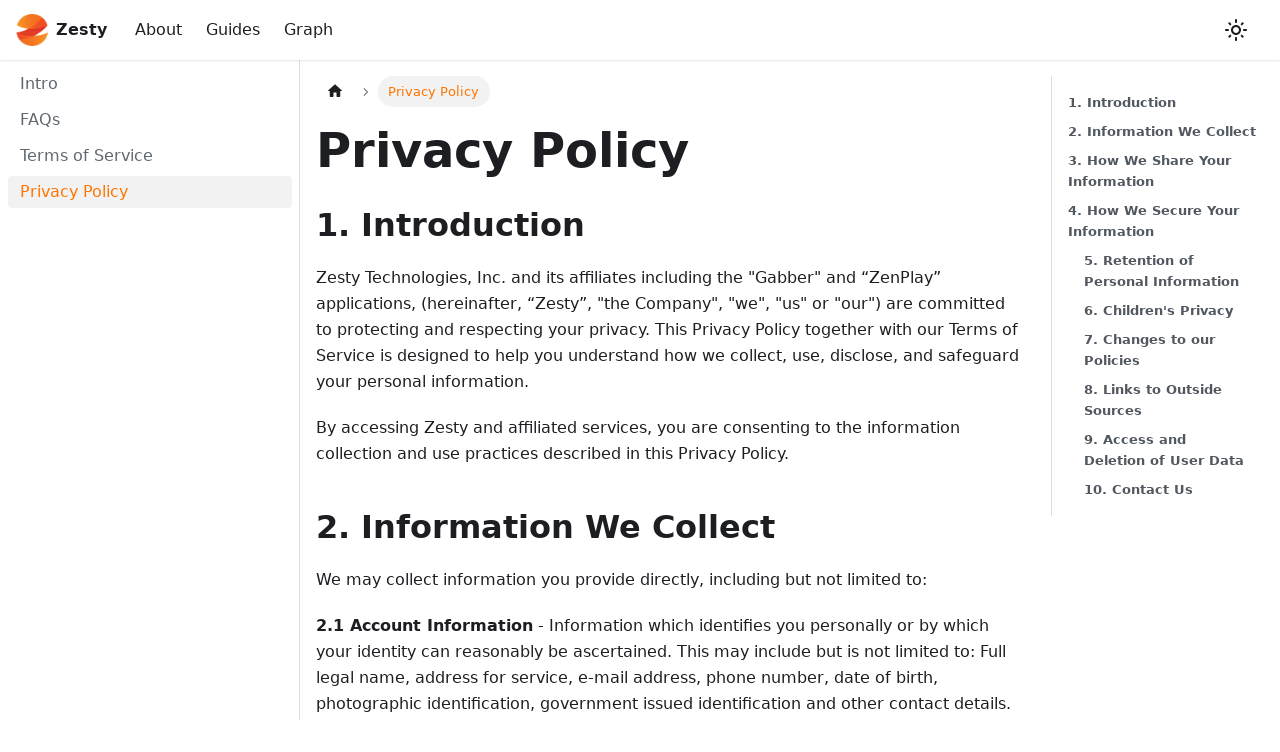

--- FILE ---
content_type: text/html; charset=utf-8
request_url: https://docs.zesty.xyz/about/privacy-policy
body_size: 7481
content:
<!doctype html>
<html lang="en" dir="ltr" class="docs-wrapper plugin-docs plugin-id-about docs-version-current docs-doc-page docs-doc-id-privacy-policy" data-has-hydrated="false">
<head>
<meta charset="UTF-8">
<meta name="generator" content="Docusaurus v3.7.0">
<title data-rh="true">Privacy Policy | Zesty Docs</title><meta data-rh="true" name="viewport" content="width=device-width,initial-scale=1"><meta data-rh="true" name="robots" content="noindex, nofollow"><meta data-rh="true" name="twitter:card" content="summary_large_image"><meta data-rh="true" property="og:url" content="https://docs.zesty.market/about/privacy-policy"><meta data-rh="true" property="og:locale" content="en"><meta data-rh="true" name="docusaurus_locale" content="en"><meta data-rh="true" name="docsearch:language" content="en"><meta data-rh="true" name="docusaurus_version" content="current"><meta data-rh="true" name="docusaurus_tag" content="docs-about-current"><meta data-rh="true" name="docsearch:version" content="current"><meta data-rh="true" name="docsearch:docusaurus_tag" content="docs-about-current"><meta data-rh="true" property="og:title" content="Privacy Policy | Zesty Docs"><meta data-rh="true" name="description" content="1. Introduction"><meta data-rh="true" property="og:description" content="1. Introduction"><link data-rh="true" rel="icon" href="/img/zesty.png"><link data-rh="true" rel="canonical" href="https://docs.zesty.market/about/privacy-policy"><link data-rh="true" rel="alternate" href="https://docs.zesty.market/about/privacy-policy" hreflang="en"><link data-rh="true" rel="alternate" href="https://docs.zesty.market/about/privacy-policy" hreflang="x-default"><link rel="preconnect" href="https://www.google-analytics.com">
<link rel="preconnect" href="https://www.googletagmanager.com">
<script async src="https://www.googletagmanager.com/gtag/js?id=G-4EWNW4EEDX"></script>
<script>function gtag(){dataLayer.push(arguments)}window.dataLayer=window.dataLayer||[],gtag("js",new Date),gtag("config","G-4EWNW4EEDX",{anonymize_ip:!0})</script><link rel="stylesheet" href="/assets/css/styles.6746daa0.css">
<script src="/assets/js/runtime~main.dde21136.js" defer="defer"></script>
<script src="/assets/js/main.404b5161.js" defer="defer"></script>
</head>
<body class="navigation-with-keyboard" data-theme="light">
<script>!function(){function t(t){document.documentElement.setAttribute("data-theme",t)}var e=function(){try{return new URLSearchParams(window.location.search).get("docusaurus-theme")}catch(t){}}()||function(){try{return window.localStorage.getItem("theme")}catch(t){}}();null!==e?t(e):window.matchMedia("(prefers-color-scheme: dark)").matches?t("dark"):window.matchMedia("(prefers-color-scheme: light)").matches?t("light"):t("dark")}(),function(){try{const c=new URLSearchParams(window.location.search).entries();for(var[t,e]of c)if(t.startsWith("docusaurus-data-")){var a=t.replace("docusaurus-data-","data-");document.documentElement.setAttribute(a,e)}}catch(t){}}()</script><div id="__docusaurus"><div role="region" aria-label="Skip to main content"><a class="skipToContent_fXgn" href="#__docusaurus_skipToContent_fallback">Skip to main content</a></div><nav aria-label="Main" class="navbar navbar--fixed-top"><div class="navbar__inner"><div class="navbar__items"><button aria-label="Toggle navigation bar" aria-expanded="false" class="navbar__toggle clean-btn" type="button"><svg width="30" height="30" viewBox="0 0 30 30" aria-hidden="true"><path stroke="currentColor" stroke-linecap="round" stroke-miterlimit="10" stroke-width="2" d="M4 7h22M4 15h22M4 23h22"></path></svg></button><a class="navbar__brand" href="/"><div class="navbar__logo"><img src="/img/zesty.png" alt="My Site Logo" class="themedComponent_mlkZ themedComponent--light_NVdE"><img src="/img/zesty.png" alt="My Site Logo" class="themedComponent_mlkZ themedComponent--dark_xIcU"></div><b class="navbar__title text--truncate">Zesty</b></a><a class="navbar__item navbar__link" href="/about/intro">About</a><a class="navbar__item navbar__link" href="/guides/developers/getting-started">Guides</a><a class="navbar__item navbar__link" href="/graph/overview">Graph</a></div><div class="navbar__items navbar__items--right"><div class="toggle_vylO colorModeToggle_DEke"><button class="clean-btn toggleButton_gllP toggleButtonDisabled_aARS" type="button" disabled="" title="Switch between dark and light mode (currently dark mode)" aria-label="Switch between dark and light mode (currently dark mode)" aria-live="polite" aria-pressed="true"><svg viewBox="0 0 24 24" width="24" height="24" class="lightToggleIcon_pyhR"><path fill="currentColor" d="M12,9c1.65,0,3,1.35,3,3s-1.35,3-3,3s-3-1.35-3-3S10.35,9,12,9 M12,7c-2.76,0-5,2.24-5,5s2.24,5,5,5s5-2.24,5-5 S14.76,7,12,7L12,7z M2,13l2,0c0.55,0,1-0.45,1-1s-0.45-1-1-1l-2,0c-0.55,0-1,0.45-1,1S1.45,13,2,13z M20,13l2,0c0.55,0,1-0.45,1-1 s-0.45-1-1-1l-2,0c-0.55,0-1,0.45-1,1S19.45,13,20,13z M11,2v2c0,0.55,0.45,1,1,1s1-0.45,1-1V2c0-0.55-0.45-1-1-1S11,1.45,11,2z M11,20v2c0,0.55,0.45,1,1,1s1-0.45,1-1v-2c0-0.55-0.45-1-1-1C11.45,19,11,19.45,11,20z M5.99,4.58c-0.39-0.39-1.03-0.39-1.41,0 c-0.39,0.39-0.39,1.03,0,1.41l1.06,1.06c0.39,0.39,1.03,0.39,1.41,0s0.39-1.03,0-1.41L5.99,4.58z M18.36,16.95 c-0.39-0.39-1.03-0.39-1.41,0c-0.39,0.39-0.39,1.03,0,1.41l1.06,1.06c0.39,0.39,1.03,0.39,1.41,0c0.39-0.39,0.39-1.03,0-1.41 L18.36,16.95z M19.42,5.99c0.39-0.39,0.39-1.03,0-1.41c-0.39-0.39-1.03-0.39-1.41,0l-1.06,1.06c-0.39,0.39-0.39,1.03,0,1.41 s1.03,0.39,1.41,0L19.42,5.99z M7.05,18.36c0.39-0.39,0.39-1.03,0-1.41c-0.39-0.39-1.03-0.39-1.41,0l-1.06,1.06 c-0.39,0.39-0.39,1.03,0,1.41s1.03,0.39,1.41,0L7.05,18.36z"></path></svg><svg viewBox="0 0 24 24" width="24" height="24" class="darkToggleIcon_wfgR"><path fill="currentColor" d="M9.37,5.51C9.19,6.15,9.1,6.82,9.1,7.5c0,4.08,3.32,7.4,7.4,7.4c0.68,0,1.35-0.09,1.99-0.27C17.45,17.19,14.93,19,12,19 c-3.86,0-7-3.14-7-7C5,9.07,6.81,6.55,9.37,5.51z M12,3c-4.97,0-9,4.03-9,9s4.03,9,9,9s9-4.03,9-9c0-0.46-0.04-0.92-0.1-1.36 c-0.98,1.37-2.58,2.26-4.4,2.26c-2.98,0-5.4-2.42-5.4-5.4c0-1.81,0.89-3.42,2.26-4.4C12.92,3.04,12.46,3,12,3L12,3z"></path></svg></button></div><div class="navbarSearchContainer_Bca1"><div class="dsla-search-wrapper"><div class="dsla-search-field" data-tags="default,docs-guides-current,docs-about-current,docs-graph-current"></div></div></div></div></div><div role="presentation" class="navbar-sidebar__backdrop"></div></nav><div id="__docusaurus_skipToContent_fallback" class="main-wrapper mainWrapper_z2l0"><div class="docsWrapper_hBAB"><button aria-label="Scroll back to top" class="clean-btn theme-back-to-top-button backToTopButton_sjWU" type="button"></button><div class="docRoot_UBD9"><aside class="theme-doc-sidebar-container docSidebarContainer_YfHR"><div class="sidebarViewport_aRkj"><div class="sidebar_njMd"><nav aria-label="Docs sidebar" class="menu thin-scrollbar menu_SIkG"><ul class="theme-doc-sidebar-menu menu__list"><li class="theme-doc-sidebar-item-link theme-doc-sidebar-item-link-level-1 menu__list-item"><a class="menu__link" href="/about/intro">Intro</a></li><li class="theme-doc-sidebar-item-link theme-doc-sidebar-item-link-level-1 menu__list-item"><a class="menu__link" href="/about/faq">FAQs</a></li><li class="theme-doc-sidebar-item-link theme-doc-sidebar-item-link-level-1 menu__list-item"><a class="menu__link" href="/about/tos">Terms of Service</a></li><li class="theme-doc-sidebar-item-link theme-doc-sidebar-item-link-level-1 menu__list-item"><a class="menu__link menu__link--active" aria-current="page" href="/about/privacy-policy">Privacy Policy</a></li></ul></nav></div></div></aside><main class="docMainContainer_TBSr"><div class="container padding-top--md padding-bottom--lg"><div class="row"><div class="col docItemCol_VOVn"><div class="docItemContainer_Djhp"><article><nav class="theme-doc-breadcrumbs breadcrumbsContainer_Z_bl" aria-label="Breadcrumbs"><ul class="breadcrumbs" itemscope="" itemtype="https://schema.org/BreadcrumbList"><li class="breadcrumbs__item"><a aria-label="Home page" class="breadcrumbs__link" href="/"><svg viewBox="0 0 24 24" class="breadcrumbHomeIcon_YNFT"><path d="M10 19v-5h4v5c0 .55.45 1 1 1h3c.55 0 1-.45 1-1v-7h1.7c.46 0 .68-.57.33-.87L12.67 3.6c-.38-.34-.96-.34-1.34 0l-8.36 7.53c-.34.3-.13.87.33.87H5v7c0 .55.45 1 1 1h3c.55 0 1-.45 1-1z" fill="currentColor"></path></svg></a></li><li itemscope="" itemprop="itemListElement" itemtype="https://schema.org/ListItem" class="breadcrumbs__item breadcrumbs__item--active"><span class="breadcrumbs__link" itemprop="name">Privacy Policy</span><meta itemprop="position" content="1"></li></ul></nav><div class="tocCollapsible_ETCw theme-doc-toc-mobile tocMobile_ITEo"><button type="button" class="clean-btn tocCollapsibleButton_TO0P">On this page</button></div><div class="theme-doc-markdown markdown"><header><h1>Privacy Policy</h1></header>
<h2 class="anchor anchorWithStickyNavbar_LWe7" id="1-introduction"><strong>1. Introduction</strong><a href="#1-introduction" class="hash-link" aria-label="Direct link to 1-introduction" title="Direct link to 1-introduction">​</a></h2>
<p>Zesty Technologies, Inc. and its affiliates including the &quot;Gabber&quot; and “ZenPlay” applications, (hereinafter, “Zesty”, &quot;the Company&quot;, &quot;we&quot;, &quot;us&quot; or &quot;our&quot;) are committed to protecting and respecting your privacy. This Privacy Policy together with our Terms of Service is designed to help you understand how we collect, use, disclose, and safeguard your personal information.</p>
<p>By accessing Zesty and affiliated services, you are consenting to the information collection and use practices described in this Privacy Policy.</p>
<h2 class="anchor anchorWithStickyNavbar_LWe7" id="2-information-we-collect"><strong>2. Information We Collect</strong><a href="#2-information-we-collect" class="hash-link" aria-label="Direct link to 2-information-we-collect" title="Direct link to 2-information-we-collect">​</a></h2>
<p>We may collect information you provide directly, including but not limited to:</p>
<p><strong>2.1 Account Information</strong> - Information which identifies you personally or by which your identity can reasonably be ascertained. This may include but is not limited to: Full legal name, address for service, e-mail address, phone number, date of birth, photographic identification, government issued identification and other contact details.</p>
<p>If you opt to log in using another service, such as Google or Meta Quest, we receive information about the service you used for login, and, subject to your selected account preferences with Google and Meta Quest, we may obtain details about you, such as your name, email address, or unique user identifiers</p>
<p><strong>2.2 Messages and Content</strong> - This includes messages you send and receive through Zesty and affiliate services like the Gabber application. Message content will never be shared with affiliates or external parties and will only ever be used within the application for facilitating the conversations between you and your avatar and for improving your conversational experience and error reporting.</p>
<p>During your conversations you may opt to provide sensitive information about subjects such as your political views, religious views, sexual orientation or preferences, health, race, or philosophical beliefs. By providing this sensitive information you consent to its potential use in the cases outlined above. If you do not want your sensitive information to be collected for the above purposes please refrain from disclosing it within your message conversations.</p>
<p>We may collect information automatically, including but not limited to:</p>
<p><strong>2.3 Device Information</strong> - This includes your IP address, desktop, headset, or mobile operating system, browser type, device identifiers, language settings, and general location information such as city, state, or geographic area.</p>
<p><strong>2.4 Usage Analytics</strong> - We use internal tools and analytics services to collect usage data including Unity Analytics to understand how new and existing users interact with our apps, user retention, and session times and length. In addition we use Google Analytics for purposes of monitoring web traffic.</p>
<h2 class="anchor anchorWithStickyNavbar_LWe7" id="3-how-we-share-your-information"><strong>3. How We Share Your Information</strong><a href="#3-how-we-share-your-information" class="hash-link" aria-label="Direct link to 3-how-we-share-your-information" title="Direct link to 3-how-we-share-your-information">​</a></h2>
<p>We may make available the Account Information, Device Information, or Usage Analytics that you provide to us to our affiliates, agents, representatives, service providers and contractors for the purposes of marketing or providing services on behalf of the Company.</p>
<p>We also reserve the right to disclose Personal information that we believe in good faith, is appropriate or necessary to enforce our Terms of Use, to protect the safety of our users, to take precautions against liability or harm, to investigate and respond to third-party claims, allegations, court orders or official requests from law enforcement, government authorities, or private parties as we believe necessary for legal compliance and protection.</p>
<p>In the event that Zesty or affiliates is involved in a merger, acquisition, sale, bankruptcy, insolvency, reorganization, receivership, assignment or the application of laws or change of control, there may be a disclosure of your information to another entity related to such an event.</p>
<h2 class="anchor anchorWithStickyNavbar_LWe7" id="4-how-we-secure-your-information"><strong>4. How We Secure Your Information</strong><a href="#4-how-we-secure-your-information" class="hash-link" aria-label="Direct link to 4-how-we-secure-your-information" title="Direct link to 4-how-we-secure-your-information">​</a></h2>
<p>We take reasonable steps to protect your Personal Information from misuse, loss, unauthorized access, modification or disclosure, including implementing appropriate security measures. The security measures in place will, from time to time, be reviewed in line with legal and technical developments. However, we give no guarantee that such misuse, loss, unauthorized access, modification or disclosure will not occur. There are protective measures that you should take which as well include but are not limited to changing password regularly, not sharing your Personal Information with other unless you clearly understand the purpose of their request and you know with whom you are dealing.</p>
<p>Zesty is committed to protecting your privacy. Internally, only employees within the business have access to your Personal Information, or whose duties reasonably require access to it are granted access to Personal Information.</p>
<p>Personal Information and other related data may be exported outside of the jurisdiction in which you reside. Your Personal Information may be processed and stored in a foreign country or countries. Under those circumstances, the governments, courts, law enforcement or regulatory agencies of that country or those countries may be able to obtain access to your Personal Information through foreign laws. You need to be aware that the privacy standards of those countries may be lower than those of the jurisdiction in which you reside. You should note that you are not obliged to give your Personal Information to Zesty, but if you choose not to do so, we may not be able to provide our services, or your access to our services may be limited.</p>
<h3 class="anchor anchorWithStickyNavbar_LWe7" id="5-retention-of-personal-information"><strong>5. Retention of Personal Information</strong><a href="#5-retention-of-personal-information" class="hash-link" aria-label="Direct link to 5-retention-of-personal-information" title="Direct link to 5-retention-of-personal-information">​</a></h3>
<p>We will hold your Personal Information only for as long as it is necessary for us to do so, having regard to the purposes described in this Privacy Policy and our own legal and regulatory requirements. In general, we store Personal Information relating to your Account for at least a period of five years after your Account is closed. Similarly, we usually retain information about Transactions on your Account for a period of five years from the date of the Transaction. Personal Information which is collected for other purposes will be discarded inn accordance with our policies in place from time to time.</p>
<h3 class="anchor anchorWithStickyNavbar_LWe7" id="6-childrens-privacy"><strong>6. Children&#x27;s Privacy</strong><a href="#6-childrens-privacy" class="hash-link" aria-label="Direct link to 6-childrens-privacy" title="Direct link to 6-childrens-privacy">​</a></h3>
<p>Zesty does not knowingly collect or store any personal information about children under 13 without verifiable prior parental consent. If you believe such information has been inadvertently collected, we shall take necessary steps in order to remove such information from our database. Users under 13 must seek and obtain parental consent to use this website and affiliate products.</p>
<h3 class="anchor anchorWithStickyNavbar_LWe7" id="7-changes-to-our-policies"><strong>7. Changes to our Policies</strong><a href="#7-changes-to-our-policies" class="hash-link" aria-label="Direct link to 7-changes-to-our-policies" title="Direct link to 7-changes-to-our-policies">​</a></h3>
<p>Our policies, content, information, promotions, disclosures, disclaimers and features may be revised, modified, updated, and/or supplemented at any time and without prior notice at the sole and absolute discretion of the Company. Any changes will be posted on this page, and the effective date will be updated.</p>
<h3 class="anchor anchorWithStickyNavbar_LWe7" id="8-links-to-outside-sources"><strong>8. Links to Outside Sources</strong><a href="#8-links-to-outside-sources" class="hash-link" aria-label="Direct link to 8-links-to-outside-sources" title="Direct link to 8-links-to-outside-sources">​</a></h3>
<p>There may be links from our Site to other sites and resources provided by third parties. This Privacy Policy applies only to our Site. Accessing those third-party sites or sources requires you to leave our Site. We do not control those third party sites or any of the content contained therein and you agree that we are in no way responsible or liable for any of those third party sites, including, without limitation, their content, policies, failures, promotions, products, services or actions and/or any damages, losses, failures or problems caused by, related to or arising from those sites. We encourage you to review all policies, rules, terms and regulations, including the privacy policies, of each site that you visit.</p>
<h3 class="anchor anchorWithStickyNavbar_LWe7" id="9-access-and-deletion-of-user-data"><strong>9. Access and Deletion of User Data</strong><a href="#9-access-and-deletion-of-user-data" class="hash-link" aria-label="Direct link to 9-access-and-deletion-of-user-data" title="Direct link to 9-access-and-deletion-of-user-data">​</a></h3>
<p>You have the right to access the Personal Information we hold about you and to require the correction, updating and deletion of inaccurate and/or incorrect data. You may also request the deletion or destruction of your Personal Information, your Account details or your Transaction details by filling out the form linked at the end of this section. Zesty will act on your request only when it is not inconsistent with its legal and regulatory obligations and compliance procedures. Upon your written request, we will inform you of the use and general disclosure of your Personal Information. Users will have 30 days to cancel a request to delete their data upon confirmation of being received by the company: <a href="https://forms.gle/hawpbpgXAwrnzd4D7" target="_blank" rel="noopener noreferrer">https://forms.gle/hawpbpgXAwrnzd4D7</a></p>
<h3 class="anchor anchorWithStickyNavbar_LWe7" id="10-contact-us"><strong>10. Contact Us</strong><a href="#10-contact-us" class="hash-link" aria-label="Direct link to 10-contact-us" title="Direct link to 10-contact-us">​</a></h3>
<p>If you have any questions, comments, or concerns regarding our Privacy Policy and/or practices, please contact us at: <a href="/cdn-cgi/l/email-protection#b8dbd7d6ccd9dbccf8c2ddcbccc196d5d9cad3ddcc" target="_blank" rel="noopener noreferrer"><span class="__cf_email__" data-cfemail="f99a96978d989a8db9839c8a8d80d794988b929c8d">[email&#160;protected]</span></a></p></div></article><nav class="pagination-nav docusaurus-mt-lg" aria-label="Docs pages"><a class="pagination-nav__link pagination-nav__link--prev" href="/about/tos"><div class="pagination-nav__sublabel">Previous</div><div class="pagination-nav__label">Terms of Service</div></a></nav></div></div><div class="col col--3"><div class="tableOfContents_bqdL thin-scrollbar theme-doc-toc-desktop"><ul class="table-of-contents table-of-contents__left-border"><li><a href="#1-introduction" class="table-of-contents__link toc-highlight"><strong>1. Introduction</strong></a></li><li><a href="#2-information-we-collect" class="table-of-contents__link toc-highlight"><strong>2. Information We Collect</strong></a></li><li><a href="#3-how-we-share-your-information" class="table-of-contents__link toc-highlight"><strong>3. How We Share Your Information</strong></a></li><li><a href="#4-how-we-secure-your-information" class="table-of-contents__link toc-highlight"><strong>4. How We Secure Your Information</strong></a><ul><li><a href="#5-retention-of-personal-information" class="table-of-contents__link toc-highlight"><strong>5. Retention of Personal Information</strong></a></li><li><a href="#6-childrens-privacy" class="table-of-contents__link toc-highlight"><strong>6. Children&#39;s Privacy</strong></a></li><li><a href="#7-changes-to-our-policies" class="table-of-contents__link toc-highlight"><strong>7. Changes to our Policies</strong></a></li><li><a href="#8-links-to-outside-sources" class="table-of-contents__link toc-highlight"><strong>8. Links to Outside Sources</strong></a></li><li><a href="#9-access-and-deletion-of-user-data" class="table-of-contents__link toc-highlight"><strong>9. Access and Deletion of User Data</strong></a></li><li><a href="#10-contact-us" class="table-of-contents__link toc-highlight"><strong>10. Contact Us</strong></a></li></ul></li></ul></div></div></div></div></main></div></div></div><footer class="footer footer--dark"><div class="container container-fluid"><div class="row footer__links"><div class="col footer__col"><div class="footer__title">Community</div><ul class="footer__items clean-list"><li class="footer__item"><a href="https://discord.gg/NsEb86wWgm" target="_blank" rel="noopener noreferrer" class="footer__link-item">Discord<svg width="13.5" height="13.5" aria-hidden="true" viewBox="0 0 24 24" class="iconExternalLink_nPIU"><path fill="currentColor" d="M21 13v10h-21v-19h12v2h-10v15h17v-8h2zm3-12h-10.988l4.035 4-6.977 7.07 2.828 2.828 6.977-7.07 4.125 4.172v-11z"></path></svg></a></li><li class="footer__item"><a href="https://twitter.com/zestymarket" target="_blank" rel="noopener noreferrer" class="footer__link-item">Twitter<svg width="13.5" height="13.5" aria-hidden="true" viewBox="0 0 24 24" class="iconExternalLink_nPIU"><path fill="currentColor" d="M21 13v10h-21v-19h12v2h-10v15h17v-8h2zm3-12h-10.988l4.035 4-6.977 7.07 2.828 2.828 6.977-7.07 4.125 4.172v-11z"></path></svg></a></li><li class="footer__item"><a href="https://github.com/zestyxyz" target="_blank" rel="noopener noreferrer" class="footer__link-item">Github<svg width="13.5" height="13.5" aria-hidden="true" viewBox="0 0 24 24" class="iconExternalLink_nPIU"><path fill="currentColor" d="M21 13v10h-21v-19h12v2h-10v15h17v-8h2zm3-12h-10.988l4.035 4-6.977 7.07 2.828 2.828 6.977-7.07 4.125 4.172v-11z"></path></svg></a></li></ul></div></div></div></footer></div>
<script data-cfasync="false" src="/cdn-cgi/scripts/5c5dd728/cloudflare-static/email-decode.min.js"></script><script defer src="https://static.cloudflareinsights.com/beacon.min.js/vcd15cbe7772f49c399c6a5babf22c1241717689176015" integrity="sha512-ZpsOmlRQV6y907TI0dKBHq9Md29nnaEIPlkf84rnaERnq6zvWvPUqr2ft8M1aS28oN72PdrCzSjY4U6VaAw1EQ==" data-cf-beacon='{"version":"2024.11.0","token":"f61b38906bc445449bfd0017dafa0b12","r":1,"server_timing":{"name":{"cfCacheStatus":true,"cfEdge":true,"cfExtPri":true,"cfL4":true,"cfOrigin":true,"cfSpeedBrain":true},"location_startswith":null}}' crossorigin="anonymous"></script>
</body>
</html>

--- FILE ---
content_type: application/javascript; charset=utf-8
request_url: https://docs.zesty.xyz/assets/js/runtime~main.dde21136.js
body_size: 2095
content:
(()=>{"use strict";var e,a,t,r,c,d={},o={};function f(e){var a=o[e];if(void 0!==a)return a.exports;var t=o[e]={id:e,loaded:!1,exports:{}};return d[e].call(t.exports,t,t.exports,f),t.loaded=!0,t.exports}f.m=d,f.c=o,e=[],f.O=(a,t,r,c)=>{if(!t){var d=1/0;for(i=0;i<e.length;i++){t=e[i][0],r=e[i][1],c=e[i][2];for(var o=!0,n=0;n<t.length;n++)(!1&c||d>=c)&&Object.keys(f.O).every((e=>f.O[e](t[n])))?t.splice(n--,1):(o=!1,c<d&&(d=c));if(o){e.splice(i--,1);var b=r();void 0!==b&&(a=b)}}return a}c=c||0;for(var i=e.length;i>0&&e[i-1][2]>c;i--)e[i]=e[i-1];e[i]=[t,r,c]},f.n=e=>{var a=e&&e.__esModule?()=>e.default:()=>e;return f.d(a,{a:a}),a},t=Object.getPrototypeOf?e=>Object.getPrototypeOf(e):e=>e.__proto__,f.t=function(e,r){if(1&r&&(e=this(e)),8&r)return e;if("object"==typeof e&&e){if(4&r&&e.__esModule)return e;if(16&r&&"function"==typeof e.then)return e}var c=Object.create(null);f.r(c);var d={};a=a||[null,t({}),t([]),t(t)];for(var o=2&r&&e;"object"==typeof o&&!~a.indexOf(o);o=t(o))Object.getOwnPropertyNames(o).forEach((a=>d[a]=()=>e[a]));return d.default=()=>e,f.d(c,d),c},f.d=(e,a)=>{for(var t in a)f.o(a,t)&&!f.o(e,t)&&Object.defineProperty(e,t,{enumerable:!0,get:a[t]})},f.f={},f.e=e=>Promise.all(Object.keys(f.f).reduce(((a,t)=>(f.f[t](e,a),a)),[])),f.u=e=>"assets/js/"+({6:"4581c81c",7:"e26cd2e1",19:"9e1e9775",48:"a94703ab",65:"041aa843",75:"0da5d2b2",98:"a7bd4aaa",107:"d0d6ff59",157:"34ae87f0",160:"e7555acb",235:"a7456010",255:"63a180cb",257:"29c3655c",258:"88f21fd8",292:"b7ce8590",302:"b72355cb",401:"17896441",405:"17efec07",530:"6ff75128",565:"12bb3fd8",590:"af11d455",614:"fbc7c2f6",631:"dbe67e61",634:"c4f5d8e4",639:"f0c0dae1",647:"5e95c892",652:"d2171fec",697:"479f07a8",758:"1a260b38",797:"5f219dba",864:"6ba3c468",873:"cbac4904",891:"b0451ea6",927:"8d0f18e6",956:"39931488",984:"7ede0a5d"}[e]||e)+"."+{6:"0b5c0321",7:"78dead33",19:"62f92bdd",48:"221e3523",65:"044bb8c7",75:"bc9adc4b",98:"6c339de5",107:"db05e090",157:"b6071f50",160:"9c3b6eee",235:"69ba7a0f",237:"8d9d6848",255:"70c18c87",257:"6cb81683",258:"946a24b6",292:"0d5b829c",302:"1f28f504",401:"cfd1bfd8",405:"3e937791",530:"60b8133b",565:"99fd89d6",590:"1101ad2b",614:"cc076443",631:"9167b198",634:"c86b7cc6",639:"5dec2f1c",647:"9ba43ed3",652:"2d149816",697:"37a36dac",758:"14dd8c68",797:"433f6a95",864:"29dec60b",873:"ba7079ec",891:"6c7d4f5a",927:"285d9f4b",956:"68132fbc",984:"8d49a79f"}[e]+".js",f.miniCssF=e=>{},f.g=function(){if("object"==typeof globalThis)return globalThis;try{return this||new Function("return this")()}catch(e){if("object"==typeof window)return window}}(),f.o=(e,a)=>Object.prototype.hasOwnProperty.call(e,a),r={},c="substrata-docs:",f.l=(e,a,t,d)=>{if(r[e])r[e].push(a);else{var o,n;if(void 0!==t)for(var b=document.getElementsByTagName("script"),i=0;i<b.length;i++){var u=b[i];if(u.getAttribute("src")==e||u.getAttribute("data-webpack")==c+t){o=u;break}}o||(n=!0,(o=document.createElement("script")).charset="utf-8",o.timeout=120,f.nc&&o.setAttribute("nonce",f.nc),o.setAttribute("data-webpack",c+t),o.src=e),r[e]=[a];var s=(a,t)=>{o.onerror=o.onload=null,clearTimeout(l);var c=r[e];if(delete r[e],o.parentNode&&o.parentNode.removeChild(o),c&&c.forEach((e=>e(t))),a)return a(t)},l=setTimeout(s.bind(null,void 0,{type:"timeout",target:o}),12e4);o.onerror=s.bind(null,o.onerror),o.onload=s.bind(null,o.onload),n&&document.head.appendChild(o)}},f.r=e=>{"undefined"!=typeof Symbol&&Symbol.toStringTag&&Object.defineProperty(e,Symbol.toStringTag,{value:"Module"}),Object.defineProperty(e,"__esModule",{value:!0})},f.p="/",f.gca=function(e){return e={17896441:"401",39931488:"956","4581c81c":"6",e26cd2e1:"7","9e1e9775":"19",a94703ab:"48","041aa843":"65","0da5d2b2":"75",a7bd4aaa:"98",d0d6ff59:"107","34ae87f0":"157",e7555acb:"160",a7456010:"235","63a180cb":"255","29c3655c":"257","88f21fd8":"258",b7ce8590:"292",b72355cb:"302","17efec07":"405","6ff75128":"530","12bb3fd8":"565",af11d455:"590",fbc7c2f6:"614",dbe67e61:"631",c4f5d8e4:"634",f0c0dae1:"639","5e95c892":"647",d2171fec:"652","479f07a8":"697","1a260b38":"758","5f219dba":"797","6ba3c468":"864",cbac4904:"873",b0451ea6:"891","8d0f18e6":"927","7ede0a5d":"984"}[e]||e,f.p+f.u(e)},(()=>{var e={354:0,869:0};f.f.j=(a,t)=>{var r=f.o(e,a)?e[a]:void 0;if(0!==r)if(r)t.push(r[2]);else if(/^(354|869)$/.test(a))e[a]=0;else{var c=new Promise(((t,c)=>r=e[a]=[t,c]));t.push(r[2]=c);var d=f.p+f.u(a),o=new Error;f.l(d,(t=>{if(f.o(e,a)&&(0!==(r=e[a])&&(e[a]=void 0),r)){var c=t&&("load"===t.type?"missing":t.type),d=t&&t.target&&t.target.src;o.message="Loading chunk "+a+" failed.\n("+c+": "+d+")",o.name="ChunkLoadError",o.type=c,o.request=d,r[1](o)}}),"chunk-"+a,a)}},f.O.j=a=>0===e[a];var a=(a,t)=>{var r,c,d=t[0],o=t[1],n=t[2],b=0;if(d.some((a=>0!==e[a]))){for(r in o)f.o(o,r)&&(f.m[r]=o[r]);if(n)var i=n(f)}for(a&&a(t);b<d.length;b++)c=d[b],f.o(e,c)&&e[c]&&e[c][0](),e[c]=0;return f.O(i)},t=self.webpackChunksubstrata_docs=self.webpackChunksubstrata_docs||[];t.forEach(a.bind(null,0)),t.push=a.bind(null,t.push.bind(t))})()})();

--- FILE ---
content_type: application/javascript; charset=utf-8
request_url: https://docs.zesty.xyz/assets/js/5e95c892.9ba43ed3.js
body_size: -364
content:
"use strict";(self.webpackChunksubstrata_docs=self.webpackChunksubstrata_docs||[]).push([[647],{7121:(s,e,r)=>{r.r(e),r.d(e,{default:()=>l});r(6540);var a=r(8215),t=r(1003),u=r(7559),c=r(2831),d=r(8267),n=r(4848);function l(s){return(0,n.jsx)(t.e3,{className:(0,a.A)(u.G.wrapper.docsPages),children:(0,n.jsx)(d.A,{children:(0,c.v)(s.route.routes)})})}}}]);

--- FILE ---
content_type: application/javascript; charset=utf-8
request_url: https://docs.zesty.xyz/assets/js/cbac4904.ba7079ec.js
body_size: -24
content:
"use strict";(self.webpackChunksubstrata_docs=self.webpackChunksubstrata_docs||[]).push([[873],{3185:e=>{e.exports=JSON.parse('{"version":{"pluginId":"about","version":"current","label":"Next","banner":null,"badge":false,"noIndex":false,"className":"docs-version-current","isLast":true,"docsSidebars":{"aboutSidebar":[{"type":"link","label":"Intro","href":"/about/intro","docId":"intro","unlisted":false},{"type":"link","label":"FAQs","href":"/about/faq","docId":"faq","unlisted":false},{"type":"link","label":"Terms of Service","href":"/about/tos","docId":"tos","unlisted":false},{"type":"link","label":"Privacy Policy","href":"/about/privacy-policy","docId":"privacy-policy","unlisted":false}]},"docs":{"faq":{"id":"faq","title":"FAQs","description":"Version 0.3","sidebar":"aboutSidebar"},"intro":{"id":"intro","title":"Intro","description":"Zesty is the best way to monetize your spatial/WebXR apps.","sidebar":"aboutSidebar"},"privacy-policy":{"id":"privacy-policy","title":"Privacy Policy","description":"1. Introduction","sidebar":"aboutSidebar"},"tos":{"id":"tos","title":"Terms of Service","description":"1. Introduction","sidebar":"aboutSidebar"}}}}')}}]);

--- FILE ---
content_type: application/javascript; charset=utf-8
request_url: https://docs.zesty.xyz/assets/js/d0d6ff59.db05e090.js
body_size: 3973
content:
"use strict";(self.webpackChunksubstrata_docs=self.webpackChunksubstrata_docs||[]).push([[107],{5218:(e,o,t)=>{t.r(o),t.d(o,{assets:()=>c,contentTitle:()=>a,default:()=>u,frontMatter:()=>s,metadata:()=>n,toc:()=>l});const n=JSON.parse('{"id":"privacy-policy","title":"Privacy Policy","description":"1. Introduction","source":"@site/about/privacy-policy.md","sourceDirName":".","slug":"/privacy-policy","permalink":"/about/privacy-policy","draft":false,"unlisted":false,"tags":[],"version":"current","frontMatter":{},"sidebar":"aboutSidebar","previous":{"title":"Terms of Service","permalink":"/about/tos"}}');var i=t(4848),r=t(8453);const s={},a="Privacy Policy",c={},l=[{value:"<strong>1. Introduction</strong>",id:"1-introduction",level:2},{value:"<strong>2. Information We Collect</strong>",id:"2-information-we-collect",level:2},{value:"<strong>3. How We Share Your Information</strong>",id:"3-how-we-share-your-information",level:2},{value:"<strong>4. How We Secure Your Information</strong>",id:"4-how-we-secure-your-information",level:2},{value:"<strong>5. Retention of Personal Information</strong>",id:"5-retention-of-personal-information",level:3},{value:"<strong>6. Children&#39;s Privacy</strong>",id:"6-childrens-privacy",level:3},{value:"<strong>7. Changes to our Policies</strong>",id:"7-changes-to-our-policies",level:3},{value:"<strong>8. Links to Outside Sources</strong>",id:"8-links-to-outside-sources",level:3},{value:"<strong>9. Access and Deletion of User Data</strong>",id:"9-access-and-deletion-of-user-data",level:3},{value:"<strong>10. Contact Us</strong>",id:"10-contact-us",level:3}];function d(e){const o={a:"a",h1:"h1",h2:"h2",h3:"h3",header:"header",p:"p",strong:"strong",...(0,r.R)(),...e.components};return(0,i.jsxs)(i.Fragment,{children:[(0,i.jsx)(o.header,{children:(0,i.jsx)(o.h1,{id:"privacy-policy",children:"Privacy Policy"})}),"\n",(0,i.jsx)(o.h2,{id:"1-introduction",children:(0,i.jsx)(o.strong,{children:"1. Introduction"})}),"\n",(0,i.jsx)(o.p,{children:'Zesty Technologies, Inc. and its affiliates including the "Gabber" and \u201cZenPlay\u201d applications, (hereinafter, \u201cZesty\u201d, "the Company", "we", "us" or "our") are committed to protecting and respecting your privacy. This Privacy Policy together with our Terms of Service is designed to help you understand how we collect, use, disclose, and safeguard your personal information.'}),"\n",(0,i.jsx)(o.p,{children:"By accessing Zesty and affiliated services, you are consenting to the information collection and use practices described in this Privacy Policy."}),"\n",(0,i.jsx)(o.h2,{id:"2-information-we-collect",children:(0,i.jsx)(o.strong,{children:"2. Information We Collect"})}),"\n",(0,i.jsx)(o.p,{children:"We may collect information you provide directly, including but not limited to:"}),"\n",(0,i.jsxs)(o.p,{children:[(0,i.jsx)(o.strong,{children:"2.1 Account Information"})," - Information which identifies you personally or by which your identity can reasonably be ascertained. This may include but is not limited to: Full legal name, address for service, e-mail address, phone number, date of birth, photographic identification, government issued identification and other contact details."]}),"\n",(0,i.jsx)(o.p,{children:"If you opt to log in using another service, such as Google or Meta Quest, we receive information about the service you used for login, and, subject to your selected account preferences with Google and Meta Quest, we may obtain details about you, such as your name, email address, or unique user identifiers"}),"\n",(0,i.jsxs)(o.p,{children:[(0,i.jsx)(o.strong,{children:"2.2 Messages and Content"})," - This includes messages you send and receive through Zesty and affiliate services like the Gabber application. Message content will never be shared with affiliates or external parties and will only ever be used within the application for facilitating the conversations between you and your avatar and for improving your conversational experience and error reporting."]}),"\n",(0,i.jsx)(o.p,{children:"During your conversations you may opt to provide sensitive information about subjects such as your political views, religious views, sexual orientation or preferences, health, race, or philosophical beliefs. By providing this sensitive information you consent to its potential use in the cases outlined above. If you do not want your sensitive information to be collected for the above purposes please refrain from disclosing it within your message conversations."}),"\n",(0,i.jsx)(o.p,{children:"We may collect information automatically, including but not limited to:"}),"\n",(0,i.jsxs)(o.p,{children:[(0,i.jsx)(o.strong,{children:"2.3 Device Information"})," - This includes your IP address, desktop, headset, or mobile operating system, browser type, device identifiers, language settings, and general location information such as city, state, or geographic area."]}),"\n",(0,i.jsxs)(o.p,{children:[(0,i.jsx)(o.strong,{children:"2.4 Usage Analytics"})," - We use internal tools and analytics services to collect usage data including Unity Analytics to understand how new and existing users interact with our apps, user retention, and session times and length. In addition we use Google Analytics for purposes of monitoring web traffic."]}),"\n",(0,i.jsx)(o.h2,{id:"3-how-we-share-your-information",children:(0,i.jsx)(o.strong,{children:"3. How We Share Your Information"})}),"\n",(0,i.jsx)(o.p,{children:"We may make available the Account Information, Device Information, or Usage Analytics that you provide to us to our affiliates, agents, representatives, service providers and contractors for the purposes of marketing or providing services on behalf of the Company."}),"\n",(0,i.jsx)(o.p,{children:"We also reserve the right to disclose Personal information that we believe in good faith, is appropriate or necessary to enforce our Terms of Use, to protect the safety of our users, to take precautions against liability or harm, to investigate and respond to third-party claims, allegations, court orders or official requests from law enforcement, government authorities, or private parties as we believe necessary for legal compliance and protection."}),"\n",(0,i.jsx)(o.p,{children:"In the event that Zesty or affiliates is involved in a merger, acquisition, sale, bankruptcy, insolvency, reorganization, receivership, assignment or the application of laws or change of control, there may be a disclosure of your information to another entity related to such an event."}),"\n",(0,i.jsx)(o.h2,{id:"4-how-we-secure-your-information",children:(0,i.jsx)(o.strong,{children:"4. How We Secure Your Information"})}),"\n",(0,i.jsx)(o.p,{children:"We take reasonable steps to protect your Personal Information from misuse, loss, unauthorized access, modification or disclosure, including implementing appropriate security measures. The security measures in place will, from time to time, be reviewed in line with legal and technical developments. However, we give no guarantee that such misuse, loss, unauthorized access, modification or disclosure will not occur. There are protective measures that you should take which as well include but are not limited to changing password regularly, not sharing your Personal Information with other unless you clearly understand the purpose of their request and you know with whom you are dealing."}),"\n",(0,i.jsx)(o.p,{children:"Zesty is committed to protecting your privacy. Internally, only employees within the business have access to your Personal Information, or whose duties reasonably require access to it are granted access to Personal Information."}),"\n",(0,i.jsx)(o.p,{children:"Personal Information and other related data may be exported outside of the jurisdiction in which you reside. Your Personal Information may be processed and stored in a foreign country or countries. Under those circumstances, the governments, courts, law enforcement or regulatory agencies of that country or those countries may be able to obtain access to your Personal Information through foreign laws. You need to be aware that the privacy standards of those countries may be lower than those of the jurisdiction in which you reside. You should note that you are not obliged to give your Personal Information to Zesty, but if you choose not to do so, we may not be able to provide our services, or your access to our services may be limited."}),"\n",(0,i.jsx)(o.h3,{id:"5-retention-of-personal-information",children:(0,i.jsx)(o.strong,{children:"5. Retention of Personal Information"})}),"\n",(0,i.jsx)(o.p,{children:"We will hold your Personal Information only for as long as it is necessary for us to do so, having regard to the purposes described in this Privacy Policy and our own legal and regulatory requirements. In general, we store Personal Information relating to your Account for at least a period of five years after your Account is closed. Similarly, we usually retain information about Transactions on your Account for a period of five years from the date of the Transaction. Personal Information which is collected for other purposes will be discarded inn accordance with our policies in place from time to time."}),"\n",(0,i.jsx)(o.h3,{id:"6-childrens-privacy",children:(0,i.jsx)(o.strong,{children:"6. Children's Privacy"})}),"\n",(0,i.jsx)(o.p,{children:"Zesty does not knowingly collect or store any personal information about children under 13 without verifiable prior parental consent. If you believe such information has been inadvertently collected, we shall take necessary steps in order to remove such information from our database. Users under 13 must seek and obtain parental consent to use this website and affiliate products."}),"\n",(0,i.jsx)(o.h3,{id:"7-changes-to-our-policies",children:(0,i.jsx)(o.strong,{children:"7. Changes to our Policies"})}),"\n",(0,i.jsx)(o.p,{children:"Our policies, content, information, promotions, disclosures, disclaimers and features may be revised, modified, updated, and/or supplemented at any time and without prior notice at the sole and absolute discretion of the Company. Any changes will be posted on this page, and the effective date will be updated."}),"\n",(0,i.jsx)(o.h3,{id:"8-links-to-outside-sources",children:(0,i.jsx)(o.strong,{children:"8. Links to Outside Sources"})}),"\n",(0,i.jsx)(o.p,{children:"There may be links from our Site to other sites and resources provided by third parties. This Privacy Policy applies only to our Site. Accessing those third-party sites or sources requires you to leave our Site. We do not control those third party sites or any of the content contained therein and you agree that we are in no way responsible or liable for any of those third party sites, including, without limitation, their content, policies, failures, promotions, products, services or actions and/or any damages, losses, failures or problems caused by, related to or arising from those sites. We encourage you to review all policies, rules, terms and regulations, including the privacy policies, of each site that you visit."}),"\n",(0,i.jsx)(o.h3,{id:"9-access-and-deletion-of-user-data",children:(0,i.jsx)(o.strong,{children:"9. Access and Deletion of User Data"})}),"\n",(0,i.jsxs)(o.p,{children:["You have the right to access the Personal Information we hold about you and to require the correction, updating and deletion of inaccurate and/or incorrect data. You may also request the deletion or destruction of your Personal Information, your Account details or your Transaction details by filling out the form linked at the end of this section. Zesty will act on your request only when it is not inconsistent with its legal and regulatory obligations and compliance procedures. Upon your written request, we will inform you of the use and general disclosure of your Personal Information. Users will have 30 days to cancel a request to delete their data upon confirmation of being received by the company: ",(0,i.jsx)(o.a,{href:"https://forms.gle/hawpbpgXAwrnzd4D7",children:"https://forms.gle/hawpbpgXAwrnzd4D7"})]}),"\n",(0,i.jsx)(o.h3,{id:"10-contact-us",children:(0,i.jsx)(o.strong,{children:"10. Contact Us"})}),"\n",(0,i.jsxs)(o.p,{children:["If you have any questions, comments, or concerns regarding our Privacy Policy and/or practices, please contact us at: ",(0,i.jsx)(o.a,{href:"mailto:contact@zesty.market",children:"contact@zesty.market"})]})]})}function u(e={}){const{wrapper:o}={...(0,r.R)(),...e.components};return o?(0,i.jsx)(o,{...e,children:(0,i.jsx)(d,{...e})}):d(e)}},8453:(e,o,t)=>{t.d(o,{R:()=>s,x:()=>a});var n=t(6540);const i={},r=n.createContext(i);function s(e){const o=n.useContext(r);return n.useMemo((function(){return"function"==typeof e?e(o):{...o,...e}}),[o,e])}function a(e){let o;return o=e.disableParentContext?"function"==typeof e.components?e.components(i):e.components||i:s(e.components),n.createElement(r.Provider,{value:o},e.children)}}}]);

--- FILE ---
content_type: application/javascript; charset=utf-8
request_url: https://docs.zesty.xyz/assets/js/041aa843.044bb8c7.js
body_size: -397
content:
"use strict";(self.webpackChunksubstrata_docs=self.webpackChunksubstrata_docs||[]).push([[65],{3457:s=>{s.exports=JSON.parse('{"name":"docusaurus-plugin-content-docs","id":"about"}')}}]);

--- FILE ---
content_type: application/javascript; charset=utf-8
request_url: https://docs.zesty.xyz/assets/js/a7bd4aaa.6c339de5.js
body_size: -264
content:
"use strict";(self.webpackChunksubstrata_docs=self.webpackChunksubstrata_docs||[]).push([[98],{4532:(n,s,e)=>{e.r(s),e.d(s,{default:()=>d});e(6540);var r=e(1003),t=e(2565),o=e(3025),c=e(2831),a=e(1463),i=e(4848);function u(n){const{version:s}=n;return(0,i.jsxs)(i.Fragment,{children:[(0,i.jsx)(a.A,{version:s.version,tag:(0,t.k)(s.pluginId,s.version)}),(0,i.jsx)(r.be,{children:s.noIndex&&(0,i.jsx)("meta",{name:"robots",content:"noindex, nofollow"})})]})}function l(n){const{version:s,route:e}=n;return(0,i.jsx)(r.e3,{className:s.className,children:(0,i.jsx)(o.n,{version:s,children:(0,c.v)(e.routes)})})}function d(n){return(0,i.jsxs)(i.Fragment,{children:[(0,i.jsx)(u,{...n}),(0,i.jsx)(l,{...n})]})}}}]);